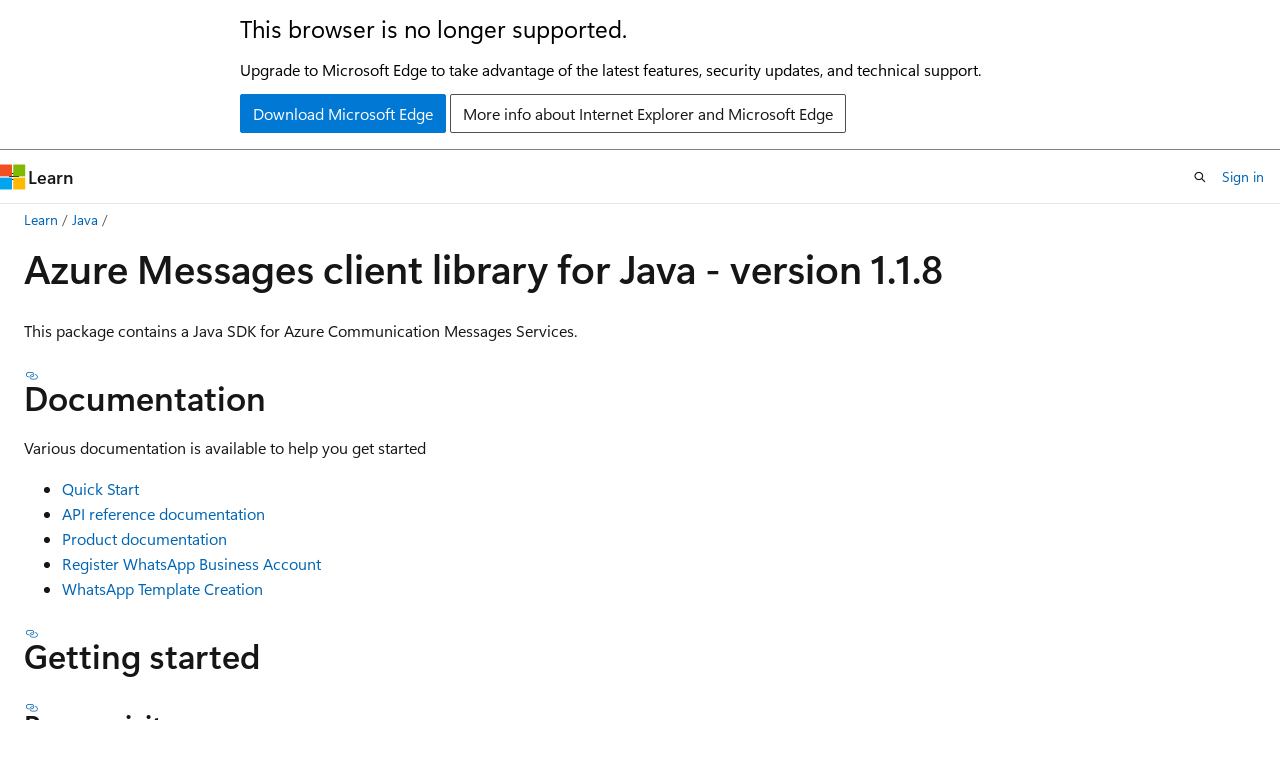

--- FILE ---
content_type: text/html
request_url: https://learn.microsoft.com/en-us/java/api/overview/azure/communication-messages-readme?view=azure-java-stable
body_size: 63586
content:
 <!DOCTYPE html>
		<html
			class="layout layout-holy-grail   show-table-of-contents conceptual show-breadcrumb default-focus"
			lang="en-us"
			dir="ltr"
			data-authenticated="false"
			data-auth-status-determined="false"
			data-target="docs"
			x-ms-format-detection="none"
		>
			
		<head>
			<title>Azure Messages client library for Java | Microsoft Learn</title>
			<meta charset="utf-8" />
			<meta name="viewport" content="width=device-width, initial-scale=1.0" />
			<meta name="color-scheme" content="light dark" />

			
			<link rel="canonical" href="https://learn.microsoft.com/en-us/java/api/overview/azure/communication-messages-readme?view=azure-java-stable" /> 

			<!-- Non-customizable open graph and sharing-related metadata -->
			<meta name="twitter:card" content="summary_large_image" />
			<meta name="twitter:site" content="@MicrosoftLearn" />
			<meta property="og:type" content="website" />
			<meta property="og:image:alt" content="Microsoft Learn" />
			<meta property="og:image" content="https://learn.microsoft.com/en-us/media/open-graph-image.png" />
			<!-- Page specific open graph and sharing-related metadata -->
			<meta property="og:title" content="Azure Messages client library for Java" />
			<meta property="og:url" content="https://learn.microsoft.com/en-us/java/api/overview/azure/communication-messages-readme?view=azure-java-stable" />
			
			<meta name="platform_id" content="c814a776-de88-a32e-c4ee-285dff13429a" /> <meta name="scope" content="Azure,Azure SDK for Java" />
			<meta name="locale" content="en-us" />
			 <meta name="adobe-target" content="true" /> 
			<meta name="uhfHeaderId" content="MSDocsHeader-Java" />

			<meta name="page_type" content="conceptual" />

			<!--page specific meta tags-->
			

			<!-- custom meta tags -->
			
		<meta name="feedback_system" content="OpenSource" />
	
		<meta name="feedback_product_url" content="https://github.com/Azure/azure-sdk-for-java/issues" />
	
		<meta name="ms.topic" content="reference" />
	
		<meta name="ms.devlang" content="java" />
	
		<meta name="ms.date" content="2025-10-27T00:00:00Z" />
	
		<meta name="breadcrumb_path" content="/java/breadcrumb/toc.json" />
	
		<meta name="apiPlatform" content="java" />
	
		<meta name="ms.author" content="azsdkdocs" />
	
		<meta name="author" content="azure-sdk" />
	
		<meta name="products" content="https://authoring-docs-microsoft.poolparty.biz/devrel/68ec7f3a-2bc6-459f-b959-19beb729907d" />
	
		<meta name="keywords" content="Azure, java, SDK, API, azure-communication-messages, communication" />
	
		<meta name="ms.service" content="communication" />
	
		<meta name="document_id" content="39ae2424-5af3-191e-1d20-4d6093401c49" />
	
		<meta name="document_version_independent_id" content="89c928f0-0d8d-7576-cc7f-6cf426a2923a" />
	
		<meta name="updated_at" content="2025-10-28T11:08:00Z" />
	
		<meta name="original_content_git_url" content="https://github.com/MicrosoftDocs/azure-docs-sdk-java/blob/live/docs-ref-services/latest/communication-messages-readme.md" />
	
		<meta name="gitcommit" content="https://github.com/MicrosoftDocs/azure-docs-sdk-java/blob/5f897a0245193ff2bc2bb7128de0ffcc49f8ecc5/docs-ref-services/latest/communication-messages-readme.md" />
	
		<meta name="git_commit_id" content="5f897a0245193ff2bc2bb7128de0ffcc49f8ecc5" />
	
		<meta name="monikers" content="azure-java-stable" />
	
		<meta name="default_moniker" content="azure-java-stable" />
	
		<meta name="site_name" content="Docs" />
	
		<meta name="depot_name" content="Azure.AzureJava" />
	
		<meta name="schema" content="Conceptual" />
	
		<meta name="toc_rel" content="../../azure/toc.json" />
	
		<meta name="feedback_help_link_type" content="" />
	
		<meta name="feedback_help_link_url" content="" />
	
		<meta name="word_count" content="1204" />
	
		<meta name="config_moniker_range" content="azure-java-stable" />
	
		<meta name="asset_id" content="api/overview/azure/communication-messages-readme" />
	
		<meta name="moniker_range_name" content="39dd779fb9abbd7cd992d58b73780133" />
	
		<meta name="item_type" content="Content" />
	
		<meta name="source_path" content="docs-ref-services/latest/communication-messages-readme.md" />
	
		<meta name="previous_tlsh_hash" content="3B4E4261B80CCA24FFC26E0A36175F0467F581499DB083E8062513F2C4AD6DA7D759688B7B2FE291A33153832296FE1DA0C17739916C371B393A88FDD0990350B7B837B6E6" />
	
		<meta name="github_feedback_content_git_url" content="https://github.com/MicrosoftDocs/azure-docs-sdk-java/blob/master/docs-ref-services/latest/communication-messages-readme.md" />
	 
		<meta name="cmProducts" content="https://authoring-docs-microsoft.poolparty.biz/devrel/68ec7f3a-2bc6-459f-b959-19beb729907d" data-source="generated" />
	
		<meta name="spProducts" content="https://authoring-docs-microsoft.poolparty.biz/devrel/90370425-aca4-4a39-9533-d52e5e002a5d" data-source="generated" />
	

			<!-- assets and js globals -->
			
			<link rel="stylesheet" href="/static/assets/0.4.03264.7354-d824974a/styles/site-ltr.css" />
			<link rel="preconnect" href="//mscom.demdex.net" crossorigin />
						<link rel="dns-prefetch" href="//target.microsoft.com" />
						<link rel="dns-prefetch" href="//microsoftmscompoc.tt.omtrdc.net" />
						<link
							rel="preload"
							as="script"
							href="/static/third-party/adobe-target/at-js/2.9.0/at.js"
							integrity="sha384-l4AKhsU8cUWSht4SaJU5JWcHEWh1m4UTqL08s6b/hqBLAeIDxTNl+AMSxTLx6YMI"
							crossorigin="anonymous"
							id="adobe-target-script"
							type="application/javascript"
						/>
			<script src="https://wcpstatic.microsoft.com/mscc/lib/v2/wcp-consent.js"></script>
			<script src="https://js.monitor.azure.com/scripts/c/ms.jsll-4.min.js"></script>
			<script src="/_themes/docs.theme/master/en-us/_themes/global/deprecation.js"></script>

			<!-- msdocs global object -->
			<script id="msdocs-script">
		var msDocs = {
  "environment": {
    "accessLevel": "online",
    "azurePortalHostname": "portal.azure.com",
    "reviewFeatures": false,
    "supportLevel": "production",
    "systemContent": true,
    "siteName": "learn",
    "legacyHosting": false
  },
  "data": {
    "contentLocale": "en-us",
    "contentDir": "ltr",
    "userLocale": "en-us",
    "userDir": "ltr",
    "pageTemplate": "Conceptual",
    "brand": "azure",
    "context": {},
    "standardFeedback": false,
    "showFeedbackReport": false,
    "feedbackHelpLinkType": "",
    "feedbackHelpLinkUrl": "",
    "feedbackSystem": "OpenSource",
    "feedbackGitHubRepo": "Azure/azure-sdk-for-java",
    "feedbackProductUrl": "https://github.com/Azure/azure-sdk-for-java/issues",
    "extendBreadcrumb": false,
    "isEditDisplayable": false,
    "isPrivateUnauthorized": false,
    "hideViewSource": false,
    "isPermissioned": false,
    "hasRecommendations": false,
    "contributors": [
      {
        "name": "azure-sdk",
        "url": "https://github.com/azure-sdk"
      },
      {
        "name": "scottaddie",
        "url": "https://github.com/scottaddie"
      }
    ],
    "openSourceFeedbackIssueUrl": "https://github.com/Azure/azure-sdk-for-java/issues/new?template=z-learn-feedback.yml",
    "openSourceFeedbackIssueTitle": ""
  },
  "functions": {}
};;
	</script>

			<!-- base scripts, msdocs global should be before this -->
			<script src="/static/assets/0.4.03264.7354-d824974a/scripts/en-us/index-docs.js"></script>
			

			<!-- json-ld -->
			
		</head>
	
			<body
				id="body"
				data-bi-name="body"
				class="layout-body "
				lang="en-us"
				dir="ltr"
			>
				<header class="layout-body-header">
		<div class="header-holder has-default-focus">
			
		<a
			href="#main"
			
			style="z-index: 1070"
			class="outline-color-text visually-hidden-until-focused position-fixed inner-focus focus-visible top-0 left-0 right-0 padding-xs text-align-center background-color-body"
			
		>
			Skip to main content
		</a>
	
		<a
			href="#"
			data-skip-to-ask-learn
			style="z-index: 1070"
			class="outline-color-text visually-hidden-until-focused position-fixed inner-focus focus-visible top-0 left-0 right-0 padding-xs text-align-center background-color-body"
			hidden
		>
			Skip to Ask Learn chat experience
		</a>
	

			<div hidden id="cookie-consent-holder" data-test-id="cookie-consent-container"></div>
			<!-- Unsupported browser warning -->
			<div
				id="unsupported-browser"
				style="background-color: white; color: black; padding: 16px; border-bottom: 1px solid grey;"
				hidden
			>
				<div style="max-width: 800px; margin: 0 auto;">
					<p style="font-size: 24px">This browser is no longer supported.</p>
					<p style="font-size: 16px; margin-top: 16px;">
						Upgrade to Microsoft Edge to take advantage of the latest features, security updates, and technical support.
					</p>
					<div style="margin-top: 12px;">
						<a
							href="https://go.microsoft.com/fwlink/p/?LinkID=2092881 "
							style="background-color: #0078d4; border: 1px solid #0078d4; color: white; padding: 6px 12px; border-radius: 2px; display: inline-block;"
						>
							Download Microsoft Edge
						</a>
						<a
							href="https://learn.microsoft.com/en-us/lifecycle/faq/internet-explorer-microsoft-edge"
							style="background-color: white; padding: 6px 12px; border: 1px solid #505050; color: #171717; border-radius: 2px; display: inline-block;"
						>
							More info about Internet Explorer and Microsoft Edge
						</a>
					</div>
				</div>
			</div>
			<!-- site header -->
			<header
				id="ms--site-header"
				data-test-id="site-header-wrapper"
				role="banner"
				itemscope="itemscope"
				itemtype="http://schema.org/Organization"
			>
				<div
					id="ms--mobile-nav"
					class="site-header display-none-tablet padding-inline-none gap-none"
					data-bi-name="mobile-header"
					data-test-id="mobile-header"
				></div>
				<div
					id="ms--primary-nav"
					class="site-header display-none display-flex-tablet"
					data-bi-name="L1-header"
					data-test-id="primary-header"
				></div>
				<div
					id="ms--secondary-nav"
					class="site-header display-none display-flex-tablet"
					data-bi-name="L2-header"
					data-test-id="secondary-header"
					
				></div>
			</header>
			
		<!-- banner -->
		<div data-banner>
			<div id="disclaimer-holder"></div>
			
		</div>
		<!-- banner end -->
	
		</div>
	</header>
				 <section
					id="layout-body-menu"
					class="layout-body-menu display-flex"
					data-bi-name="menu"
			  >
					<div
		id="left-container"
		class="left-container display-none display-block-tablet padding-inline-sm padding-bottom-sm width-full"
	>
		<nav
			id="affixed-left-container"
			class="margin-top-sm-tablet position-sticky display-flex flex-direction-column"
			aria-label="Primary"
		></nav>
	</div>
			  </section>

				<main
					id="main"
					role="main"
					class="layout-body-main "
					data-bi-name="content"
					lang="en-us"
					dir="ltr"
				>
					
			<div
		id="ms--content-header"
		class="content-header default-focus border-bottom-none"
		data-bi-name="content-header"
	>
		<div class="content-header-controls margin-xxs margin-inline-sm-tablet">
			<button
				type="button"
				class="contents-button button button-sm margin-right-xxs"
				data-bi-name="contents-expand"
				aria-haspopup="true"
				data-contents-button
			>
				<span class="icon" aria-hidden="true"><span class="docon docon-menu"></span></span>
				<span class="contents-expand-title"> Table of contents </span>
			</button>
			<button
				type="button"
				class="ap-collapse-behavior ap-expanded button button-sm"
				data-bi-name="ap-collapse"
				aria-controls="action-panel"
			>
				<span class="icon" aria-hidden="true"><span class="docon docon-exit-mode"></span></span>
				<span>Exit editor mode</span>
			</button>
		</div>
	</div>
			<div data-main-column class="padding-sm padding-top-none padding-top-sm-tablet">
				<div>
					
		<div id="article-header" class="background-color-body margin-bottom-xs display-none-print">
			<div class="display-flex align-items-center justify-content-space-between">
				
		<details
			id="article-header-breadcrumbs-overflow-popover"
			class="popover"
			data-for="article-header-breadcrumbs"
		>
			<summary
				class="button button-clear button-primary button-sm inner-focus"
				aria-label="All breadcrumbs"
			>
				<span class="icon">
					<span class="docon docon-more"></span>
				</span>
			</summary>
			<div id="article-header-breadcrumbs-overflow" class="popover-content padding-none"></div>
		</details>

		<bread-crumbs
			id="article-header-breadcrumbs"
			role="group"
			aria-label="Breadcrumbs"
			data-test-id="article-header-breadcrumbs"
			class="overflow-hidden flex-grow-1 margin-right-sm margin-right-md-tablet margin-right-lg-desktop margin-left-negative-xxs padding-left-xxs"
		></bread-crumbs>
	 
		<div
			id="article-header-page-actions"
			class="opacity-none margin-left-auto display-flex flex-wrap-no-wrap align-items-stretch"
		>
			
		<button
			class="button button-sm border-none inner-focus display-none-tablet flex-shrink-0 "
			data-bi-name="ask-learn-assistant-entry"
			data-test-id="ask-learn-assistant-modal-entry-mobile"
			data-ask-learn-modal-entry
			
			type="button"
			style="min-width: max-content;"
			aria-expanded="false"
			aria-label="Ask Learn"
			hidden
		>
			<span class="icon font-size-lg" aria-hidden="true">
				<span class="docon docon-chat-sparkle-fill gradient-ask-learn-logo"></span>
			</span>
		</button>
		<button
			class="button button-sm display-none display-inline-flex-tablet display-none-desktop flex-shrink-0 margin-right-xxs border-color-ask-learn "
			data-bi-name="ask-learn-assistant-entry"
			
			data-test-id="ask-learn-assistant-modal-entry-tablet"
			data-ask-learn-modal-entry
			type="button"
			style="min-width: max-content;"
			aria-expanded="false"
			hidden
		>
			<span class="icon font-size-lg" aria-hidden="true">
				<span class="docon docon-chat-sparkle-fill gradient-ask-learn-logo"></span>
			</span>
			<span>Ask Learn</span>
		</button>
		<button
			class="button button-sm display-none flex-shrink-0 display-inline-flex-desktop margin-right-xxs border-color-ask-learn "
			data-bi-name="ask-learn-assistant-entry"
			
			data-test-id="ask-learn-assistant-flyout-entry"
			data-ask-learn-flyout-entry
			data-flyout-button="toggle"
			type="button"
			style="min-width: max-content;"
			aria-expanded="false"
			aria-controls="ask-learn-flyout"
			hidden
		>
			<span class="icon font-size-lg" aria-hidden="true">
				<span class="docon docon-chat-sparkle-fill gradient-ask-learn-logo"></span>
			</span>
			<span>Ask Learn</span>
		</button>
	 
		<button
			type="button"
			id="ms--focus-mode-button"
			data-focus-mode
			data-bi-name="focus-mode-entry"
			class="button button-sm flex-shrink-0 margin-right-xxs display-none display-inline-flex-desktop"
		>
			<span class="icon font-size-lg" aria-hidden="true">
				<span class="docon docon-glasses"></span>
			</span>
			<span>Focus mode</span>
		</button>
	 

			<details class="popover popover-right" id="article-header-page-actions-overflow">
				<summary
					class="justify-content-flex-start button button-clear button-sm button-primary inner-focus"
					aria-label="More actions"
					title="More actions"
				>
					<span class="icon" aria-hidden="true">
						<span class="docon docon-more-vertical"></span>
					</span>
				</summary>
				<div class="popover-content">
					
		<button
			data-page-action-item="overflow-mobile"
			type="button"
			class="button-block button-sm inner-focus button button-clear display-none-tablet justify-content-flex-start text-align-left"
			data-bi-name="contents-expand"
			data-contents-button
			data-popover-close
		>
			<span class="icon">
				<span class="docon docon-editor-list-bullet" aria-hidden="true"></span>
			</span>
			<span class="contents-expand-title">Table of contents</span>
		</button>
	 
		<a
			id="lang-link-overflow"
			class="button-sm inner-focus button button-clear button-block justify-content-flex-start text-align-left"
			data-bi-name="language-toggle"
			data-page-action-item="overflow-all"
			data-check-hidden="true"
			data-read-in-link
			href="#"
			hidden
		>
			<span class="icon" aria-hidden="true" data-read-in-link-icon>
				<span class="docon docon-locale-globe"></span>
			</span>
			<span data-read-in-link-text>Read in English</span>
		</a>
	 
		<button
			type="button"
			class="collection button button-clear button-sm button-block justify-content-flex-start text-align-left inner-focus"
			data-list-type="collection"
			data-bi-name="collection"
			data-page-action-item="overflow-all"
			data-check-hidden="true"
			data-popover-close
		>
			<span class="icon" aria-hidden="true">
				<span class="docon docon-circle-addition"></span>
			</span>
			<span class="collection-status">Add</span>
		</button>
	
					
		<button
			type="button"
			class="collection button button-block button-clear button-sm justify-content-flex-start text-align-left inner-focus"
			data-list-type="plan"
			data-bi-name="plan"
			data-page-action-item="overflow-all"
			data-check-hidden="true"
			data-popover-close
			hidden
		>
			<span class="icon" aria-hidden="true">
				<span class="docon docon-circle-addition"></span>
			</span>
			<span class="plan-status">Add to plan</span>
		</button>
	  
		<a
			data-contenteditbtn
			class="button button-clear button-block button-sm inner-focus justify-content-flex-start text-align-left text-decoration-none"
			data-bi-name="edit"
			hidden
			href="https://github.com/MicrosoftDocs/azure-docs-sdk-java/blob/master/docs-ref-services/latest/communication-messages-readme.md"
			data-original_content_git_url="https://github.com/MicrosoftDocs/azure-docs-sdk-java/blob/live/docs-ref-services/latest/communication-messages-readme.md"
			data-original_content_git_url_template="{repo}/blob/{branch}/docs-ref-services/latest/communication-messages-readme.md"
			data-pr_repo=""
			data-pr_branch=""
		>
			<span class="icon" aria-hidden="true">
				<span class="docon docon-edit-outline"></span>
			</span>
			<span>Edit</span>
		</a>
	
					
		<hr class="margin-block-xxs" />
		<h4 class="font-size-sm padding-left-xxs">Share via</h4>
		
					<a
						class="button button-clear button-sm inner-focus button-block justify-content-flex-start text-align-left text-decoration-none share-facebook"
						data-bi-name="facebook"
						data-page-action-item="overflow-all"
						href="#"
					>
						<span class="icon color-primary" aria-hidden="true">
							<span class="docon docon-facebook-share"></span>
						</span>
						<span>Facebook</span>
					</a>

					<a
						href="#"
						class="button button-clear button-sm inner-focus button-block justify-content-flex-start text-align-left text-decoration-none share-twitter"
						data-bi-name="twitter"
						data-page-action-item="overflow-all"
					>
						<span class="icon color-text" aria-hidden="true">
							<span class="docon docon-xlogo-share"></span>
						</span>
						<span>x.com</span>
					</a>

					<a
						href="#"
						class="button button-clear button-sm inner-focus button-block justify-content-flex-start text-align-left text-decoration-none share-linkedin"
						data-bi-name="linkedin"
						data-page-action-item="overflow-all"
					>
						<span class="icon color-primary" aria-hidden="true">
							<span class="docon docon-linked-in-logo"></span>
						</span>
						<span>LinkedIn</span>
					</a>
					<a
						href="#"
						class="button button-clear button-sm inner-focus button-block justify-content-flex-start text-align-left text-decoration-none share-email"
						data-bi-name="email"
						data-page-action-item="overflow-all"
					>
						<span class="icon color-primary" aria-hidden="true">
							<span class="docon docon-mail-message"></span>
						</span>
						<span>Email</span>
					</a>
			  
	 
		<hr class="margin-block-xxs" />
		<button
			class="button button-block button-clear button-sm justify-content-flex-start text-align-left inner-focus"
			type="button"
			data-bi-name="print"
			data-page-action-item="overflow-all"
			data-popover-close
			data-print-page
			data-check-hidden="true"
		>
			<span class="icon color-primary" aria-hidden="true">
				<span class="docon docon-print"></span>
			</span>
			<span>Print</span>
		</button>
	
				</div>
			</details>
		</div>
	
			</div>
		</div>
	  
		<!-- privateUnauthorizedTemplate is hidden by default -->
		<div unauthorized-private-section data-bi-name="permission-content-unauthorized-private" hidden>
			<hr class="hr margin-top-xs margin-bottom-sm" />
			<div class="notification notification-info">
				<div class="notification-content">
					<p class="margin-top-none notification-title">
						<span class="icon">
							<span class="docon docon-exclamation-circle-solid" aria-hidden="true"></span>
						</span>
						<span>Note</span>
					</p>
					<p class="margin-top-none authentication-determined not-authenticated">
						Access to this page requires authorization. You can try <a class="docs-sign-in" href="#" data-bi-name="permission-content-sign-in">signing in</a> or <a  class="docs-change-directory" data-bi-name="permisson-content-change-directory">changing directories</a>.
					</p>
					<p class="margin-top-none authentication-determined authenticated">
						Access to this page requires authorization. You can try <a class="docs-change-directory" data-bi-name="permisson-content-change-directory">changing directories</a>.
					</p>
				</div>
			</div>
		</div>
	
					<div class="content"><h1 id="azure-messages-client-library-for-java---version-118">Azure Messages client library for Java - version 1.1.8</h1></div>
					
		<div
			id="article-metadata"
			data-bi-name="article-metadata"
			data-test-id="article-metadata"
			class="page-metadata-container display-flex gap-xxs justify-content-space-between align-items-center flex-wrap-wrap"
		>
			 
				<div
					id="user-feedback"
					class="margin-block-xxs display-none display-none-print"
					hidden
					data-hide-on-archived
				>
					
		<button
			id="user-feedback-button"
			data-test-id="conceptual-feedback-button"
			class="button button-sm button-clear button-primary display-none"
			type="button"
			data-bi-name="user-feedback-button"
			data-user-feedback-button
			hidden
		>
			<span class="icon" aria-hidden="true">
				<span class="docon docon-like"></span>
			</span>
			<span>Feedback</span>
		</button>
	
				</div>
		  
		</div>
	 
		<div data-id="ai-summary" hidden>
			<div id="ms--ai-summary-cta" class="margin-top-xs display-flex align-items-center">
				<span class="icon" aria-hidden="true">
					<span class="docon docon-sparkle-fill gradient-text-vivid"></span>
				</span>
				<button
					id="ms--ai-summary"
					type="button"
					class="tag tag-sm tag-suggestion margin-left-xxs"
					data-test-id="ai-summary-cta"
					data-bi-name="ai-summary-cta"
					data-an="ai-summary"
				>
					<span class="ai-summary-cta-text">
						Summarize this article for me
					</span>
				</button>
			</div>
			<!-- Slot where the client will render the summary card after the user clicks the CTA -->
			<div id="ms--ai-summary-header" class="margin-top-xs"></div>
		</div>
	 
		<nav
			id="center-doc-outline"
			class="doc-outline is-hidden-desktop display-none-print margin-bottom-sm"
			data-bi-name="intopic toc"
			aria-label="In this article"
		>
			<h2 id="ms--in-this-article" class="title is-6 margin-block-xs">
				In this article
			</h2>
		</nav>
	
					<div class="content"><p>This package contains a Java SDK for Azure Communication Messages Services.</p>
<h2 id="documentation">Documentation</h2>
<p>Various documentation is available to help you get started</p>
<ul>
<li><a href="/en-us/azure/communication-services/concepts/advanced-messaging/whatsapp/whatsapp-overview" data-linktype="absolute-path">Quick Start</a></li>
<li><a href="https://aka.ms/java-docs" data-linktype="external">API reference documentation</a></li>
<li><a href="/en-us/azure/communication-services/" data-linktype="absolute-path">Product documentation</a></li>
<li><a href="/en-us/azure/communication-services/quickstarts/advanced-messaging/whatsapp/connect-whatsapp-business-account" data-linktype="absolute-path">Register WhatsApp Business Account</a></li>
<li><a href="https://developers.facebook.com/docs/whatsapp/business-management-api/message-templates/" data-linktype="external">WhatsApp Template Creation</a></li>
</ul>
<h2 id="getting-started">Getting started</h2>
<h3 id="prerequisites">Prerequisites</h3>
<ul>
<li><a href="/en-us/java/azure/jdk/?view=azure-java-stable" data-linktype="absolute-path">Java Development Kit (JDK)</a> version 8 or above.</li>
<li><a href="https://maven.apache.org/download.cgi" data-linktype="external">Apache Maven</a>.</li>
<li>You must have an <a href="https://azure.microsoft.com/free/" data-linktype="external">Azure subscription</a> to use this package.</li>
<li>An existing Communication Services resource. If you need to create the resource, you can use the <a href="https://portal.azure.com" data-linktype="external">Azure Portal</a>, the <a href="/en-us/powershell/module/az.communication/new-azcommunicationservice" data-linktype="absolute-path">Azure PowerShell</a>, or the <a href="/en-us/cli/azure" data-linktype="absolute-path">Azure CLI</a>.</li>
<li>See <a href="/en-us/azure/communication-services/quickstarts/advanced-messaging/whatsapp/connect-whatsapp-business-account" data-linktype="absolute-path">how to register whatsapp business account and create a channel</a> for registering whatsapp channel to your Communication Services resource.</li>
</ul>
<h3 id="adding-the-package-to-your-product">Adding the package to your product</h3>
<p>Please include the azure-sdk-bom to your project to take dependency on the General Availability (GA) version of the library. In the following snippet, replace the {bom_version_to_target} placeholder with the version number.
To learn more about the BOM, see the <a href="https://github.com/Azure/azure-sdk-for-java/blob/azure-communication-messages_1.1.8/sdk/boms/azure-sdk-bom/README.md" data-linktype="external">AZURE SDK BOM README</a>.</p>
<pre><code class="lang-xml">&lt;dependencyManagement&gt;
    &lt;dependencies&gt;
        &lt;dependency&gt;
            &lt;groupId&gt;com.azure&lt;/groupId&gt;
            &lt;artifactId&gt;azure-sdk-bom&lt;/artifactId&gt;
            &lt;version&gt;{bom_version_to_target}&lt;/version&gt;
            &lt;type&gt;pom&lt;/type&gt;
            &lt;scope&gt;import&lt;/scope&gt;
        &lt;/dependency&gt;
    &lt;/dependencies&gt;
&lt;/dependencyManagement&gt;
</code></pre>
<p>and then include the direct dependency in the dependencies section without the version tag.</p>
<pre><code class="lang-xml">&lt;dependencies&gt;
  &lt;dependency&gt;
    &lt;groupId&gt;com.azure&lt;/groupId&gt;
    &lt;artifactId&gt;azure-communication-messages&lt;/artifactId&gt;
  &lt;/dependency&gt;
&lt;/dependencies&gt;
</code></pre>
<h4 id="include-direct-dependency">Include direct dependency</h4>
<p>If you want to take dependency on a particular version of the library that is not present in the BOM,
add the direct dependency to your project as follows.</p>
<pre><code class="lang-xml">&lt;dependency&gt;
    &lt;groupId&gt;com.azure&lt;/groupId&gt;
    &lt;artifactId&gt;azure-communication-messages&lt;/artifactId&gt;
    &lt;version&gt;1.1.8&lt;/version&gt;
&lt;/dependency&gt;
</code></pre>
<h2 id="key-concepts">Key concepts</h2>
<p>Then SDK provides two clients and each client can be async client or normal client:</p>
<ul>
<li><code>NotificationMessageClient</code> or <code>NotificationMessageAsyncClient</code> provide operation to send message (text, media or template) and download media file from Whatsapp for given mediaId which we receive in incoming message event (User to Business Flow).</li>
<li><code>MessageTemplateClient</code> or <code>MessageTemplateAsyncClient</code> provide operation to fetch template list for given channel.</li>
</ul>
<h3 id="authentication">Authentication</h3>
<p>You can get a key and/or connection string from your Communication Services resource in <a href="https://portal.azure.com" data-linktype="external">Azure Portal</a>. Once you have a key, you may authenticate with any of the following methods:</p>
<h3 id="using-a-connection-string">Using <code>a connection string</code></h3>
<pre><code class="lang-java">NotificationMessagesClient notificationClient = new NotificationMessagesClientBuilder()
    .connectionString("&lt;CONNECTION_STRING&gt;")
    .buildClient();
</code></pre>
<pre><code class="lang-java">MessageTemplateClient messageTemplateClient = new MessageTemplateClientBuilder()
    .connectionString("&lt;CONNECTION_STRING&gt;")
    .buildClient();
</code></pre>
<h3 id="using-azurekeycredential">Using <code>AzureKeyCredential</code></h3>
<pre><code class="lang-java">String endpoint = "https://&lt;resource-name&gt;.communication.azure.com";
AzureKeyCredential azureKeyCredential = new AzureKeyCredential("&lt;access-key&gt;");
NotificationMessagesClient notificationClient = new NotificationMessagesClientBuilder()
    .endpoint(endpoint)
    .credential(azureKeyCredential)
    .buildClient();
</code></pre>
<pre><code class="lang-java">String endpoint = "https://&lt;resource-name&gt;.communication.azure.com";
AzureKeyCredential azureKeyCredential = new AzureKeyCredential("&lt;access-key&gt;");
MessageTemplateClient messageTemplateClient = new MessageTemplateClientBuilder()
    .endpoint(endpoint)
    .credential(azureKeyCredential)
    .buildClient();
</code></pre>
<h3 id="using-azure-active-directory-managed-identity">Using <code>Azure Active Directory</code> managed identity</h3>
<p>Client API key authentication is used in most of the examples, but you can also authenticate with Azure Active Directory using the <a href="https://github.com/Azure/azure-sdk-for-java/blob/azure-communication-messages_1.1.8/sdk/identity/azure-identity" data-linktype="external">Azure Identity library</a>. To use the <a href="https://github.com/Azure/azure-sdk-for-js/tree/main/sdk/identity/identity#defaultazurecredential" data-linktype="external">DefaultAzureCredential</a> provider shown below,</p>
<p>The <code>AZURE_CLIENT_SECRET</code>, <code>AZURE_CLIENT_ID</code>, and <code>AZURE_TENANT_ID</code> environment variables are needed to create a <code>DefaultAzureCredential</code> object.</p>
<pre><code class="lang-java">String endpoint = "https://&lt;resource-name&gt;.communication.azure.com";
TokenCredential credential = new DefaultAzureCredentialBuilder().build();
NotificationMessagesClient notificationClient =  new NotificationMessagesClientBuilder()
    .endpoint(endpoint)
    .credential(credential)
    .buildClient();
</code></pre>
<pre><code class="lang-java">String endpoint = "https://&lt;resource-name&gt;.communication.azure.com";
TokenCredential credential = new DefaultAzureCredentialBuilder().build();
MessageTemplateClient messageTemplateClient = new MessageTemplateClientBuilder()
    .endpoint(endpoint)
    .credential(credential)
    .buildClient();
</code></pre>
<h2 id="examples">Examples</h2>
<pre><code class="lang-java">/*
* This sample shows how to send template message with below details
* Name: sample_shipping_confirmation, Language: en_US
*  [
      {
        "type": "BODY",
        "text": "Your package has been shipped. It will be delivered in {{1}} business days."
      },
      {
        "type": "FOOTER",
        "text": "This message is from an unverified business."
      }
    ]
* */
private void sendTemplateMessage() {

    //Update Template Name and language according your template associate to your channel.
    MessageTemplate template = new MessageTemplate("sample_shipping_confirmation", "en_US");

    //Update template parameter type and value
    List&lt;MessageTemplateValue&gt; messageTemplateValues = new ArrayList&lt;&gt;();
    messageTemplateValues.add(new MessageTemplateText("Days", "5"));
    template.setValues(messageTemplateValues);

    //Update template parameter binding
    List&lt;WhatsAppMessageTemplateBindingsComponent&gt; components = new ArrayList&lt;&gt;();
    components.add(new WhatsAppMessageTemplateBindingsComponent("Days"));
    MessageTemplateBindings bindings = new WhatsAppMessageTemplateBindings()
        .setBody(components);
    template.setBindings(bindings);

    NotificationMessagesClient client = new NotificationMessagesClientBuilder()
        .connectionString("&lt;CONNECTION_STRING&gt;")
        .buildClient();
    List&lt;String&gt; recipients = new ArrayList&lt;&gt;();
    recipients.add("&lt;RECIPIENT_IDENTIFIER e.g. PhoneNumber&gt;");
    SendMessageResult result = client.send(
        new TemplateNotificationContent("CHANNEL_ID", recipients, template));

    result.getReceipts().forEach(r -&gt; System.out.println("Message sent to:" + r.getTo() + " and message id:" + r.getMessageId()));
}
</code></pre>
<pre><code class="lang-java">/*
 * This sample shows how to send simple text message with below details
 * Note: Business cannot initiate conversation with text message.
 * */
private void sendTextMessage() {
    NotificationMessagesClient client = new NotificationMessagesClientBuilder()
        .connectionString("&lt;CONNECTION_STRING&gt;")
        .buildClient();
    List&lt;String&gt; recipients = new ArrayList&lt;&gt;();
    recipients.add("&lt;RECIPIENT_IDENTIFIER e.g. PhoneNumber&gt;");
    SendMessageResult result = client.send(
        new TextNotificationContent("&lt;CHANNEL_ID&gt;", recipients, "Hello from ACS messaging"));

    result.getReceipts().forEach(r -&gt; System.out.println("Message sent to:" + r.getTo() + " and message id:" + r.getMessageId()));
}
</code></pre>
<pre><code class="lang-java">/*
 * This sample shows how to send image message with below details.
 * Supported image - image/jpeg (.jpeg), image/png (.png)
 * Note: Business cannot initiate conversation with media message.
 * */
public void sendImageMessage() {
    //Update the Media URL
    String mediaUrl = "https://wallpapercave.com/wp/wp2163723.jpg";
    List&lt;String&gt; recipients = new ArrayList&lt;&gt;();
    recipients.add("&lt;RECIPIENT_IDENTIFIER e.g. PhoneNumber&gt;");
    NotificationMessagesClient client = new NotificationMessagesClientBuilder()
        .connectionString("&lt;CONNECTION_STRING&gt;")
        .buildClient();
    SendMessageResult result = client.send(
        new ImageNotificationContent("&lt;CHANNEL_ID&gt;", recipients, mediaUrl));

    result.getReceipts().forEach(r -&gt; System.out.println("Message sent to:" + r.getTo() + " and message id:" + r.getMessageId()));
}
</code></pre>
<pre><code class="lang-java">/*
 * This sample shows how to send video message with below details
 * Supported video - video/3gp (.3gp), video/mp4 (.mp4)
 * Note: Business cannot initiate conversation with media message.
 * */
public void sendVideoMessage() {
    //Update the Media URL
    String mediaUrl = "https://sample-videos.com/video321/mp4/480/big_buck_bunny_480p_1mb.mp4";
    List&lt;String&gt; recipients = new ArrayList&lt;&gt;();
    recipients.add("&lt;RECIPIENT_IDENTIFIER e.g. PhoneNumber&gt;");
    NotificationMessagesClient client = new NotificationMessagesClientBuilder()
        .connectionString("&lt;CONNECTION_STRING&gt;")
        .buildClient();
    SendMessageResult result = client.send(
        new VideoNotificationContent("&lt;CHANNEL_ID&gt;", recipients, mediaUrl));

    result.getReceipts().forEach(r -&gt; System.out.println("Message sent to:" + r.getTo() + " and message id:" + r.getMessageId()));
}
</code></pre>
<pre><code class="lang-java">/*
 * This sample shows how to send audio message with below details
 * Supported audio - audio/aac (.aac), audio/amr (.amr), audio/mpeg (.mp3), audio/a4a (.mp4), audio/ogg (.ogg )
 * Note: Business cannot initiate conversation with media message.
 * */
public void sendAudioMessage() {
    //Update the Media URL
    String mediaUrl = "https://sample-videos.com/audio/mp3/wave.mp3";
    List&lt;String&gt; recipients = new ArrayList&lt;&gt;();
    recipients.add("&lt;RECIPIENT_IDENTIFIER e.g. PhoneNumber&gt;");
    NotificationMessagesClient client = new NotificationMessagesClientBuilder()
        .connectionString("&lt;CONNECTION_STRING&gt;")
        .buildClient();
    SendMessageResult result = client.send(
        new AudioNotificationContent("&lt;CHANNEL_ID&gt;", recipients, mediaUrl));

    result.getReceipts().forEach(r -&gt; System.out.println("Message sent to:" + r.getTo() + " and message id:" + r.getMessageId()));
}
</code></pre>
<pre><code class="lang-java">/*
 * This sample shows how to send document message with below details
 * Supported Document type - Plain Text (.txt), PDF (.pdf), Microsoft Excel, Word, PowerPoint
 * Note: Business cannot initiate conversation with media message.
 * */
public void sendDocumentMessage() {
    //Update the Media URL
    String mediaUrl = "https://www.w3.org/WAI/ER/tests/xhtml/testfiles/resources/pdf/dummy.pdf";
    List&lt;String&gt; recipients = new ArrayList&lt;&gt;();
    recipients.add("&lt;RECIPIENT_IDENTIFIER e.g. PhoneNumber&gt;");
    NotificationMessagesClient client = new NotificationMessagesClientBuilder()
        .connectionString("&lt;CONNECTION_STRING&gt;")
        .buildClient();
    SendMessageResult result = client.send(
        new DocumentNotificationContent("&lt;CHANNEL_ID&gt;", recipients, mediaUrl));

    result.getReceipts().forEach(r -&gt; System.out.println("Message sent to:" + r.getTo() + " and message id:" + r.getMessageId()));
}
</code></pre>
<h3 id="get-template-list-for-given-channel-example">Get Template List for given channel example:</h3>
<pre><code class="lang-java">MessageTemplateClient templateClient =
    new MessageTemplateClientBuilder()
        .connectionString("&lt;Connection_String&gt;")
        .buildClient();

PagedIterable&lt;MessageTemplateItem&gt; response = templateClient.listTemplates("&lt;CHANNEL_ID&gt;");

response.stream().forEach(t -&gt; {
    WhatsAppMessageTemplateItem template = (WhatsAppMessageTemplateItem) t;
    System.out.println("===============================");
    System.out.println("Template Name :: " + template.getName());
    System.out.println("Template Language :: " + template.getLanguage());
    System.out.println("Template Status :: " + template.getStatus());
    System.out.println("Template Content :: " + template.getContent());
    System.out.println("===============================");
});
</code></pre>
<h2 id="troubleshooting">Troubleshooting</h2>
<blockquote>
<p>More details coming soon,</p>
</blockquote>
<h2 id="next-steps">Next steps</h2>
<ul>
<li><a href="/en-us/azure/communication-services/concepts/advanced-messaging/whatsapp/whatsapp-overview" data-linktype="absolute-path">Read more about Advance Messaging in Azure Communication Services</a>.</li>
<li>Please take a look at the samples (src/samples) directory for detailed examples on how to use this library.</li>
</ul>
<h2 id="contributing">Contributing</h2>
<p>This project welcomes contributions and suggestions. Most contributions require you to agree to a <a href="https://cla.microsoft.com" data-linktype="external">Contributor License Agreement (CLA)</a> declaring that you have the right to, and actually do, grant us the rights to use your contribution.</p>
<p>When you submit a pull request, a CLA-bot will automatically determine whether you need to provide a CLA and decorate the PR appropriately (e.g., label, comment). Simply follow the instructions provided by the bot. You will only need to do this once across all repos using our CLA.</p>
<p>This project has adopted the <a href="https://opensource.microsoft.com/codeofconduct/" data-linktype="external">Microsoft Open Source Code of Conduct</a>. For more information see the <a href="https://opensource.microsoft.com/codeofconduct/faq/" data-linktype="external">Code of Conduct FAQ</a> or contact <a href="mailto:opencode@microsoft.com" data-linktype="external">opencode@microsoft.com</a> with any additional questions or comments.</p>
<!-- LINKS -->
<p><img src="https://azure-sdk-impressions.azurewebsites.net/api/impressions/azure-sdk-for-java%2Fsdk%2Fcommunication%2Fazure-communication-messages%2FREADME.png" alt="Impressions" data-linktype="external"></p>
</div>
					
		<div
			id="ms--inline-notifications"
			class="margin-block-xs"
			data-bi-name="inline-notification"
		></div>
	 
		<div
			id="assertive-live-region"
			role="alert"
			aria-live="assertive"
			class="visually-hidden"
			aria-relevant="additions"
			aria-atomic="true"
		></div>
		<div
			id="polite-live-region"
			role="status"
			aria-live="polite"
			class="visually-hidden"
			aria-relevant="additions"
			aria-atomic="true"
		></div>
	
					
			
		<!-- feedback section -->
		<section
			class="feedback-section position-relative margin-top-lg border border-radius padding-xxs display-none-print"
			data-bi-name="open-source-feedback-section"
			data-open-source-feedback-section
			hidden
		>
			<div class="display-flex flex-direction-column flex-direction-row-tablet">
				<div
					class="width-450-tablet padding-inline-xs padding-inline-xs-tablet padding-top-xs padding-bottom-sm padding-top-xs-tablet background-color-body-medium"
				>
					<div class="display-flex flex-direction-column">
						<div class="padding-bottom-xxs">
							<span class="icon margin-right-xxs" aria-hidden="true">
								<span class="docon docon-brand-github"></span>
							</span>
							<span class="font-weight-semibold">
								Collaborate with us on GitHub
							</span>
						</div>
						<span class="line-height-normal">
							The source for this content can be found on GitHub, where you can also create and review issues and pull requests. For more information, see <a href="https://github.com/Azure/azure-sdk-for-java/blob/main/CONTRIBUTING.md">our contributor guide</a>.
						</span>
					</div>
				</div>
				<div
					class="display-flex gap-xs width-full-tablet flex-direction-column padding-xs justify-content-space-evenly"
				>
					<div class="media">
						
					<div class="media-left">
						<div class="image image-36x36" hidden data-open-source-image-container>
							<img
								class="theme-display is-light"
								src="https://azure.github.io/azure-sdk/images/azure-sdk-glyph.svg"
								aria-hidden="true"
								data-open-source-image-light
							/>
							<img
								class="theme-display is-dark is-high-contrast"
								src="https://azure.github.io/azure-sdk/images/azure-sdk-glyph.svg"
								aria-hidden="true"
								data-open-source-image-dark
							/>
						</div>
					</div>
			  

						<div class="media-content">
							<p
								class="font-size-xl font-weight-semibold margin-bottom-xxs"
								data-open-source-product-title
							>
								Azure SDK for Java
							</p>
							<div class="display-flex gap-xs flex-direction-column">
								<p class="line-height-normal" data-open-source-product-description></p>
								<div class="display-flex gap-xs flex-direction-column">
									<a href="#" data-github-link>
										<span class="icon margin-right-xxs" aria-hidden="true">
											<span class="docon docon-bug"></span>
										</span>
										<span>Open a documentation issue</span>
									</a>
									<a
										href="https://github.com/Azure/azure-sdk-for-java/issues"
										class="display-block margin-top-auto font-size-md"
										data-feedback-product-url
									>
										<span class="icon margin-right-xxs" aria-hidden="true">
											<span class="docon docon-feedback"></span>
										</span>
										<span>Provide product feedback</span>
									</a>
								</div>
							</div>
						</div>
					</div>
				</div>
			</div>
		</section>
		<!-- end feedback section -->
	
			
		<!-- feedback section -->
		<section
			id="site-user-feedback-footer"
			class="font-size-sm margin-top-md display-none-print display-none-desktop"
			data-test-id="site-user-feedback-footer"
			data-bi-name="site-feedback-section"
		>
			<hr class="hr" />
			<h2 id="ms--feedback" class="title is-3">Feedback</h2>
			<div class="display-flex flex-wrap-wrap align-items-center">
				<p class="font-weight-semibold margin-xxs margin-left-none">
					Was this page helpful?
				</p>
				<div class="buttons">
					<button
						class="thumb-rating-button like button button-primary button-sm"
						data-test-id="footer-rating-yes"
						data-binary-rating-response="rating-yes"
						type="button"
						title="This article is helpful"
						data-bi-name="button-rating-yes"
						aria-pressed="false"
					>
						<span class="icon" aria-hidden="true">
							<span class="docon docon-like"></span>
						</span>
						<span>Yes</span>
					</button>
					<button
						class="thumb-rating-button dislike button button-primary button-sm"
						id="standard-rating-no-button"
						hidden
						data-test-id="footer-rating-no"
						data-binary-rating-response="rating-no"
						type="button"
						title="This article is not helpful"
						data-bi-name="button-rating-no"
						aria-pressed="false"
					>
						<span class="icon" aria-hidden="true">
							<span class="docon docon-dislike"></span>
						</span>
						<span>No</span>
					</button>
					<details
						class="popover popover-top"
						id="mobile-help-popover"
						data-test-id="footer-feedback-popover"
					>
						<summary
							class="thumb-rating-button dislike button button-primary button-sm"
							data-test-id="details-footer-rating-no"
							data-binary-rating-response="rating-no"
							title="This article is not helpful"
							data-bi-name="button-rating-no"
							aria-pressed="false"
							data-bi-an="feedback-unhelpful-popover"
						>
							<span class="icon" aria-hidden="true">
								<span class="docon docon-dislike"></span>
							</span>
							<span>No</span>
						</summary>
						<div
							class="popover-content width-200 width-300-tablet"
							role="dialog"
							aria-labelledby="popover-heading"
							aria-describedby="popover-description"
						>
							<p id="popover-heading" class="font-size-lg margin-bottom-xxs font-weight-semibold">
								Need help with this topic?
							</p>
							<p id="popover-description" class="font-size-sm margin-bottom-xs">
								Want to try using Ask Learn to clarify or guide you through this topic?
							</p>
							
		<div class="buttons flex-direction-row flex-wrap justify-content-center gap-xxs">
			<div>
		<button
			class="button button-sm border inner-focus display-none margin-right-xxs"
			data-bi-name="ask-learn-assistant-entry-troubleshoot"
			data-test-id="ask-learn-assistant-modal-entry-mobile-feedback"
			data-ask-learn-modal-entry-feedback
			data-bi-an=feedback-unhelpful-popover
			type="button"
			style="min-width: max-content;"
			aria-expanded="false"
			aria-label="Ask Learn"
			hidden
		>
			<span class="icon font-size-lg" aria-hidden="true">
				<span class="docon docon-chat-sparkle-fill gradient-ask-learn-logo"></span>
			</span>
		</button>
		<button
			class="button button-sm display-inline-flex display-none-desktop flex-shrink-0 margin-right-xxs border-color-ask-learn margin-right-xxs"
			data-bi-name="ask-learn-assistant-entry-troubleshoot"
			data-bi-an=feedback-unhelpful-popover
			data-test-id="ask-learn-assistant-modal-entry-tablet-feedback"
			data-ask-learn-modal-entry-feedback
			type="button"
			style="min-width: max-content;"
			aria-expanded="false"
			hidden
		>
			<span class="icon font-size-lg" aria-hidden="true">
				<span class="docon docon-chat-sparkle-fill gradient-ask-learn-logo"></span>
			</span>
			<span>Ask Learn</span>
		</button>
		<button
			class="button button-sm display-none flex-shrink-0 display-inline-flex-desktop margin-right-xxs border-color-ask-learn margin-right-xxs"
			data-bi-name="ask-learn-assistant-entry-troubleshoot"
			data-bi-an=feedback-unhelpful-popover
			data-test-id="ask-learn-assistant-flyout-entry-feedback"
			data-ask-learn-flyout-entry-show-only
			data-flyout-button="toggle"
			type="button"
			style="min-width: max-content;"
			aria-expanded="false"
			aria-controls="ask-learn-flyout"
			hidden
		>
			<span class="icon font-size-lg" aria-hidden="true">
				<span class="docon docon-chat-sparkle-fill gradient-ask-learn-logo"></span>
			</span>
			<span>Ask Learn</span>
		</button>
	</div>
			<button
				type="button"
				class="button button-sm margin-right-xxs"
				data-help-option="suggest-fix"
				data-bi-name="feedback-suggest"
				data-bi-an="feedback-unhelpful-popover"
				data-test-id="suggest-fix"
			>
				<span class="icon" aria-hidden="true">
					<span class="docon docon-feedback"></span>
				</span>
				<span> Suggest a fix? </span>
			</button>
		</div>
	
						</div>
					</details>
				</div>
			</div>
		</section>
		<!-- end feedback section -->
	
		
				</div>
				
		<div id="ms--additional-resources-mobile" class="display-none-print">
			<hr class="hr" hidden />
			<h2 id="ms--additional-resources-mobile-heading" class="title is-3" hidden>
				Additional resources
			</h2>
			 
		<section
			id="right-rail-training-mobile"
			class=""
			data-bi-name="learning-resource-card"
			hidden
		></section>
	 
		<section
			id="right-rail-events-mobile"
			class=""
			data-bi-name="events-card"
			hidden
		></section>
	 
		<section
			id="right-rail-qna-mobile"
			class="margin-top-xxs"
			data-bi-name="qna-link-card"
			hidden
		></section>
	
		</div>
	 
		<div
			id="article-metadata-footer"
			data-bi-name="article-metadata-footer"
			data-test-id="article-metadata-footer"
			class="page-metadata-container"
		>
			<hr class="hr" />
			<ul class="metadata page-metadata" data-bi-name="page info" lang="en-us" dir="ltr">
				<li class="visibility-hidden-visual-diff">
			<span class="badge badge-sm text-wrap-pretty">
				<span>Last updated on <local-time format="twoDigitNumeric"
		datetime="2025-10-27T08:00:00.000Z"
		data-article-date-source="calculated"
		class="is-invisible"
	>
		2025-10-27
	</local-time></span>
			</span>
		</li>
			</ul>
		</div>
	
			</div>
			
		<div
			id="action-panel"
			role="region"
			aria-label="Action Panel"
			class="action-panel"
			tabindex="-1"
		></div>
	
		
				</main>
				<aside
					id="layout-body-aside"
					class="layout-body-aside "
					data-bi-name="aside"
			  >
					
		<div
			id="ms--additional-resources"
			class="right-container padding-sm display-none display-block-desktop height-full"
			data-bi-name="pageactions"
			role="complementary"
			aria-label="Additional resources"
		>
			<div id="affixed-right-container" data-bi-name="right-column">
				
		<nav
			id="side-doc-outline"
			class="doc-outline border-bottom padding-bottom-xs margin-bottom-xs"
			data-bi-name="intopic toc"
			aria-label="In this article"
		>
			<h3>In this article</h3>
		</nav>
	
				<!-- Feedback -->
				
		<section
			id="ms--site-user-feedback-right-rail"
			class="font-size-sm display-none-print"
			data-test-id="site-user-feedback-right-rail"
			data-bi-name="site-feedback-right-rail"
		>
			<p class="font-weight-semibold margin-bottom-xs">Was this page helpful?</p>
			<div class="buttons">
				<button
					class="thumb-rating-button like button button-primary button-sm"
					data-test-id="right-rail-rating-yes"
					data-binary-rating-response="rating-yes"
					type="button"
					title="This article is helpful"
					data-bi-name="button-rating-yes"
					aria-pressed="false"
				>
					<span class="icon" aria-hidden="true">
						<span class="docon docon-like"></span>
					</span>
					<span>Yes</span>
				</button>
				<button
					class="thumb-rating-button dislike button button-primary button-sm"
					id="right-rail-no-button"
					hidden
					data-test-id="right-rail-rating-no"
					data-binary-rating-response="rating-no"
					type="button"
					title="This article is not helpful"
					data-bi-name="button-rating-no"
					aria-pressed="false"
				>
					<span class="icon" aria-hidden="true">
						<span class="docon docon-dislike"></span>
					</span>
					<span>No</span>
				</button>
				<details class="popover popover-right" id="help-popover" data-test-id="feedback-popover">
					<summary
						tabindex="0"
						class="thumb-rating-button dislike button button-primary button-sm"
						data-test-id="details-right-rail-rating-no"
						data-binary-rating-response="rating-no"
						title="This article is not helpful"
						data-bi-name="button-rating-no"
						aria-pressed="false"
						data-bi-an="feedback-unhelpful-popover"
					>
						<span class="icon" aria-hidden="true">
							<span class="docon docon-dislike"></span>
						</span>
						<span>No</span>
					</summary>
					<div
						class="popover-content width-200 width-300-tablet"
						role="dialog"
						aria-labelledby="popover-heading"
						aria-describedby="popover-description"
					>
						<p
							id="popover-heading-right-rail"
							class="font-size-lg margin-bottom-xxs font-weight-semibold"
						>
							Need help with this topic?
						</p>
						<p id="popover-description-right-rail" class="font-size-sm margin-bottom-xs">
							Want to try using Ask Learn to clarify or guide you through this topic?
						</p>
						
		<div class="buttons flex-direction-row flex-wrap justify-content-center gap-xxs">
			<div>
		<button
			class="button button-sm border inner-focus display-none margin-right-xxs"
			data-bi-name="ask-learn-assistant-entry-troubleshoot"
			data-test-id="ask-learn-assistant-modal-entry-mobile-feedback"
			data-ask-learn-modal-entry-feedback
			data-bi-an=feedback-unhelpful-popover
			type="button"
			style="min-width: max-content;"
			aria-expanded="false"
			aria-label="Ask Learn"
			hidden
		>
			<span class="icon font-size-lg" aria-hidden="true">
				<span class="docon docon-chat-sparkle-fill gradient-ask-learn-logo"></span>
			</span>
		</button>
		<button
			class="button button-sm display-inline-flex display-none-desktop flex-shrink-0 margin-right-xxs border-color-ask-learn margin-right-xxs"
			data-bi-name="ask-learn-assistant-entry-troubleshoot"
			data-bi-an=feedback-unhelpful-popover
			data-test-id="ask-learn-assistant-modal-entry-tablet-feedback"
			data-ask-learn-modal-entry-feedback
			type="button"
			style="min-width: max-content;"
			aria-expanded="false"
			hidden
		>
			<span class="icon font-size-lg" aria-hidden="true">
				<span class="docon docon-chat-sparkle-fill gradient-ask-learn-logo"></span>
			</span>
			<span>Ask Learn</span>
		</button>
		<button
			class="button button-sm display-none flex-shrink-0 display-inline-flex-desktop margin-right-xxs border-color-ask-learn margin-right-xxs"
			data-bi-name="ask-learn-assistant-entry-troubleshoot"
			data-bi-an=feedback-unhelpful-popover
			data-test-id="ask-learn-assistant-flyout-entry-feedback"
			data-ask-learn-flyout-entry-show-only
			data-flyout-button="toggle"
			type="button"
			style="min-width: max-content;"
			aria-expanded="false"
			aria-controls="ask-learn-flyout"
			hidden
		>
			<span class="icon font-size-lg" aria-hidden="true">
				<span class="docon docon-chat-sparkle-fill gradient-ask-learn-logo"></span>
			</span>
			<span>Ask Learn</span>
		</button>
	</div>
			<button
				type="button"
				class="button button-sm margin-right-xxs"
				data-help-option="suggest-fix"
				data-bi-name="feedback-suggest"
				data-bi-an="feedback-unhelpful-popover"
				data-test-id="suggest-fix"
			>
				<span class="icon" aria-hidden="true">
					<span class="docon docon-feedback"></span>
				</span>
				<span> Suggest a fix? </span>
			</button>
		</div>
	
					</div>
				</details>
			</div>
		</section>
	
			</div>
		</div>
	
			  </aside> <section
					id="layout-body-flyout"
					class="layout-body-flyout "
					data-bi-name="flyout"
			  >
					 <div
	class="height-full border-left background-color-body-medium"
	id="ask-learn-flyout"
></div>
			  </section> <div class="layout-body-footer " data-bi-name="layout-footer">
		<footer
			id="footer"
			data-test-id="footer"
			data-bi-name="footer"
			class="footer-layout has-padding has-default-focus border-top  uhf-container"
			role="contentinfo"
		>
			<div class="display-flex gap-xs flex-wrap-wrap is-full-height padding-right-lg-desktop">
				
		<a
			data-mscc-ic="false"
			href="#"
			data-bi-name="select-locale"
			class="locale-selector-link flex-shrink-0 button button-sm button-clear external-link-indicator"
			id=""
			title=""
			><span class="icon" aria-hidden="true"
				><span class="docon docon-world"></span></span
			><span class="local-selector-link-text">en-us</span></a
		>
	 <div class="ccpa-privacy-link" data-ccpa-privacy-link hidden>
		
		<a
			data-mscc-ic="false"
			href="https://aka.ms/yourcaliforniaprivacychoices"
			data-bi-name="your-privacy-choices"
			class="button button-sm button-clear flex-shrink-0 external-link-indicator"
			id=""
			title=""
			>
		<svg
			xmlns="http://www.w3.org/2000/svg"
			viewBox="0 0 30 14"
			xml:space="preserve"
			height="16"
			width="43"
			aria-hidden="true"
			focusable="false"
		>
			<path
				d="M7.4 12.8h6.8l3.1-11.6H7.4C4.2 1.2 1.6 3.8 1.6 7s2.6 5.8 5.8 5.8z"
				style="fill-rule:evenodd;clip-rule:evenodd;fill:#fff"
			></path>
			<path
				d="M22.6 0H7.4c-3.9 0-7 3.1-7 7s3.1 7 7 7h15.2c3.9 0 7-3.1 7-7s-3.2-7-7-7zm-21 7c0-3.2 2.6-5.8 5.8-5.8h9.9l-3.1 11.6H7.4c-3.2 0-5.8-2.6-5.8-5.8z"
				style="fill-rule:evenodd;clip-rule:evenodd;fill:#06f"
			></path>
			<path
				d="M24.6 4c.2.2.2.6 0 .8L22.5 7l2.2 2.2c.2.2.2.6 0 .8-.2.2-.6.2-.8 0l-2.2-2.2-2.2 2.2c-.2.2-.6.2-.8 0-.2-.2-.2-.6 0-.8L20.8 7l-2.2-2.2c-.2-.2-.2-.6 0-.8.2-.2.6-.2.8 0l2.2 2.2L23.8 4c.2-.2.6-.2.8 0z"
				style="fill:#fff"
			></path>
			<path
				d="M12.7 4.1c.2.2.3.6.1.8L8.6 9.8c-.1.1-.2.2-.3.2-.2.1-.5.1-.7-.1L5.4 7.7c-.2-.2-.2-.6 0-.8.2-.2.6-.2.8 0L8 8.6l3.8-4.5c.2-.2.6-.2.9 0z"
				style="fill:#06f"
			></path>
		</svg>
	
			<span>Your Privacy Choices</span></a
		>
	
	</div>
				<div class="flex-shrink-0">
		<div class="dropdown has-caret-up">
			<button
				data-test-id="theme-selector-button"
				class="dropdown-trigger button button-clear button-sm inner-focus theme-dropdown-trigger"
				aria-controls="{{ themeMenuId }}"
				aria-expanded="false"
				title="Theme"
				data-bi-name="theme"
			>
				<span class="icon">
					<span class="docon docon-sun" aria-hidden="true"></span>
				</span>
				<span>Theme</span>
				<span class="icon expanded-indicator" aria-hidden="true">
					<span class="docon docon-chevron-down-light"></span>
				</span>
			</button>
			<div class="dropdown-menu" id="{{ themeMenuId }}" role="menu">
				<ul class="theme-selector padding-xxs" data-test-id="theme-dropdown-menu">
					<li class="theme display-block">
						<button
							class="button button-clear button-sm theme-control button-block justify-content-flex-start text-align-left"
							data-theme-to="light"
						>
							<span class="theme-light margin-right-xxs">
								<span
									class="theme-selector-icon border display-inline-block has-body-background"
									aria-hidden="true"
								>
									<svg class="svg" xmlns="http://www.w3.org/2000/svg" viewBox="0 0 22 14">
										<rect width="22" height="14" class="has-fill-body-background" />
										<rect x="5" y="5" width="12" height="4" class="has-fill-secondary" />
										<rect x="5" y="2" width="2" height="1" class="has-fill-secondary" />
										<rect x="8" y="2" width="2" height="1" class="has-fill-secondary" />
										<rect x="11" y="2" width="3" height="1" class="has-fill-secondary" />
										<rect x="1" y="1" width="2" height="2" class="has-fill-secondary" />
										<rect x="5" y="10" width="7" height="2" rx="0.3" class="has-fill-primary" />
										<rect x="19" y="1" width="2" height="2" rx="1" class="has-fill-secondary" />
									</svg>
								</span>
							</span>
							<span role="menuitem"> Light </span>
						</button>
					</li>
					<li class="theme display-block">
						<button
							class="button button-clear button-sm theme-control button-block justify-content-flex-start text-align-left"
							data-theme-to="dark"
						>
							<span class="theme-dark margin-right-xxs">
								<span
									class="border theme-selector-icon display-inline-block has-body-background"
									aria-hidden="true"
								>
									<svg class="svg" xmlns="http://www.w3.org/2000/svg" viewBox="0 0 22 14">
										<rect width="22" height="14" class="has-fill-body-background" />
										<rect x="5" y="5" width="12" height="4" class="has-fill-secondary" />
										<rect x="5" y="2" width="2" height="1" class="has-fill-secondary" />
										<rect x="8" y="2" width="2" height="1" class="has-fill-secondary" />
										<rect x="11" y="2" width="3" height="1" class="has-fill-secondary" />
										<rect x="1" y="1" width="2" height="2" class="has-fill-secondary" />
										<rect x="5" y="10" width="7" height="2" rx="0.3" class="has-fill-primary" />
										<rect x="19" y="1" width="2" height="2" rx="1" class="has-fill-secondary" />
									</svg>
								</span>
							</span>
							<span role="menuitem"> Dark </span>
						</button>
					</li>
					<li class="theme display-block">
						<button
							class="button button-clear button-sm theme-control button-block justify-content-flex-start text-align-left"
							data-theme-to="high-contrast"
						>
							<span class="theme-high-contrast margin-right-xxs">
								<span
									class="border theme-selector-icon display-inline-block has-body-background"
									aria-hidden="true"
								>
									<svg class="svg" xmlns="http://www.w3.org/2000/svg" viewBox="0 0 22 14">
										<rect width="22" height="14" class="has-fill-body-background" />
										<rect x="5" y="5" width="12" height="4" class="has-fill-secondary" />
										<rect x="5" y="2" width="2" height="1" class="has-fill-secondary" />
										<rect x="8" y="2" width="2" height="1" class="has-fill-secondary" />
										<rect x="11" y="2" width="3" height="1" class="has-fill-secondary" />
										<rect x="1" y="1" width="2" height="2" class="has-fill-secondary" />
										<rect x="5" y="10" width="7" height="2" rx="0.3" class="has-fill-primary" />
										<rect x="19" y="1" width="2" height="2" rx="1" class="has-fill-secondary" />
									</svg>
								</span>
							</span>
							<span role="menuitem"> High contrast </span>
						</button>
					</li>
				</ul>
			</div>
		</div>
	</div>
			</div>
			<ul class="links" data-bi-name="footerlinks">
				<li class="manage-cookies-holder" hidden=""></li>
				<li>
		
		<a
			data-mscc-ic="false"
			href="https://learn.microsoft.com/en-us/principles-for-ai-generated-content"
			data-bi-name="aiDisclaimer"
			class=" external-link-indicator"
			id=""
			title=""
			>AI Disclaimer</a
		>
	
	</li><li>
		
		<a
			data-mscc-ic="false"
			href="https://learn.microsoft.com/en-us/previous-versions/"
			data-bi-name="archivelink"
			class=" external-link-indicator"
			id=""
			title=""
			>Previous Versions</a
		>
	
	</li> <li>
		
		<a
			data-mscc-ic="false"
			href="https://techcommunity.microsoft.com/t5/microsoft-learn-blog/bg-p/MicrosoftLearnBlog"
			data-bi-name="bloglink"
			class=" external-link-indicator"
			id=""
			title=""
			>Blog</a
		>
	
	</li> <li>
		
		<a
			data-mscc-ic="false"
			href="https://learn.microsoft.com/en-us/contribute"
			data-bi-name="contributorGuide"
			class=" external-link-indicator"
			id=""
			title=""
			>Contribute</a
		>
	
	</li><li>
		
		<a
			data-mscc-ic="false"
			href="https://go.microsoft.com/fwlink/?LinkId=521839"
			data-bi-name="privacy"
			class=" external-link-indicator"
			id=""
			title=""
			>Privacy</a
		>
	
	</li><li>
		
		<a
			data-mscc-ic="false"
			href="https://learn.microsoft.com/en-us/legal/termsofuse"
			data-bi-name="termsofuse"
			class=" external-link-indicator"
			id=""
			title=""
			>Terms of Use</a
		>
	
	</li><li>
		
		<a
			data-mscc-ic="false"
			href="https://www.microsoft.com/legal/intellectualproperty/Trademarks/"
			data-bi-name="trademarks"
			class=" external-link-indicator"
			id=""
			title=""
			>Trademarks</a
		>
	
	</li>
				<li>&copy; Microsoft 2025</li>
			</ul>
		</footer>
	</footer>
			</body>
		</html>

--- FILE ---
content_type: application/javascript; charset=utf-8
request_url: https://learn.microsoft.com/_themes/docs.theme/master/en-us/_themes/global/deprecation.js
body_size: -177
content:
// ES5 script for back compat with unsupported browsers.
!(function () {
	'use strict';
	// Keep in sync with environment/browser.ts
	var supportedBrowser =
		typeof Blob === 'function' &&
		typeof PerformanceObserver === 'function' &&
		typeof Intl === 'object' &&
		typeof MutationObserver === 'function' &&
		typeof URLSearchParams === 'function' &&
		typeof WebSocket === 'function' &&
		typeof IntersectionObserver === 'function' &&
		typeof queueMicrotask === 'function' &&
		typeof TextEncoder === 'function' &&
		typeof TextDecoder === 'function' &&
		typeof customElements === 'object' &&
		typeof HTMLDetailsElement === 'function' &&
		typeof AbortController === 'function' &&
		typeof AbortSignal === 'function' &&
		'entries' in FormData.prototype &&
		'toggleAttribute' in Element.prototype &&
		'replaceChildren' in Element.prototype &&
		// ES2019
		'fromEntries' in Object &&
		'flatMap' in Array.prototype &&
		'trimEnd' in String.prototype &&
		// ES2020
		'allSettled' in Promise &&
		'matchAll' in String.prototype &&
		// ES2021
		'replaceAll' in String.prototype &&
		true;

	if (!supportedBrowser) {
		function showUnsupportedBrowser() {
			var e = document.getElementById('unsupported-browser');
			e && e.removeAttribute('hidden');
		}

		if (document.readyState === 'loading') {
			document.addEventListener('DOMContentLoaded', showUnsupportedBrowser);
		} else {
			showUnsupportedBrowser();
		}
	}
})();


--- FILE ---
content_type: image/svg+xml
request_url: https://azure.github.io/azure-sdk/images/azure-sdk-glyph.svg
body_size: 495
content:
<svg width="72" height="72" viewBox="0 0 72 72" fill="none" xmlns="http://www.w3.org/2000/svg">
<path fill-rule="evenodd" clip-rule="evenodd" d="M20.0251 49.4265C11.1509 49.2873 4 42.0502 4 33.1429C4 24.5959 10.584 17.5868 18.9568 16.9106C21.4473 9.4099 28.5204 4 36.8571 4C46.8244 4 54.9856 11.7331 55.6681 21.5269C62.6137 22.3515 68 28.261 68 35.4286C68 43.0029 61.9849 49.1724 54.471 49.4208V49.4286H20.0251V49.4265Z" fill="url(#paint0_linear_909_66565)"/>
<path fill-rule="evenodd" clip-rule="evenodd" d="M36 67.9139V47.5652C36 46.4193 35.3574 45.3702 34.3367 44.8496L18.7563 36.9022C18.4544 37.3805 18.2857 37.9423 18.2857 38.5294V57.3845C18.2857 58.5304 18.9283 59.5795 19.9491 60.1002L34.6287 67.5881C35.06 67.8053 35.53 67.9139 36 67.9139Z" fill="url(#paint1_linear_909_66565)"/>
<path fill-rule="evenodd" clip-rule="evenodd" d="M37.3852 28.3329C36.5151 27.889 35.4849 27.889 34.6148 28.3329L19.9491 35.8137C19.4513 36.0676 19.0435 36.4471 18.7563 36.9022L34.3367 44.8495C35.3574 45.3702 36 46.4193 36 47.5652L36 67.9138C36.4742 67.9138 36.9484 67.8033 37.3828 67.5822C37.3836 67.5818 37.3844 67.5814 37.3852 67.581L52.051 60.1002C53.0717 59.5795 53.7143 58.5304 53.7143 57.3845L53.7143 38.5294C53.7143 37.3835 53.0717 36.3344 52.0509 35.8137L37.3852 28.3329Z" fill="url(#paint2_linear_909_66565)"/>
<defs>
<linearGradient id="paint0_linear_909_66565" x1="36" y1="4" x2="36" y2="49.4286" gradientUnits="userSpaceOnUse">
<stop stop-color="#0090FF"/>
<stop offset="1" stop-color="#0078D4"/>
</linearGradient>
<linearGradient id="paint1_linear_909_66565" x1="27.1429" y1="38.5344" x2="27.1429" y2="67.9139" gradientUnits="userSpaceOnUse">
<stop stop-color="#00C6F5"/>
<stop offset="1" stop-color="#00A4E8"/>
</linearGradient>
<linearGradient id="paint2_linear_909_66565" x1="36.2353" y1="31.0703" x2="36.2353" y2="67.9139" gradientUnits="userSpaceOnUse">
<stop stop-color="#50E6FF"/>
<stop offset="1" stop-color="#00C6F5"/>
</linearGradient>
</defs>
</svg>
